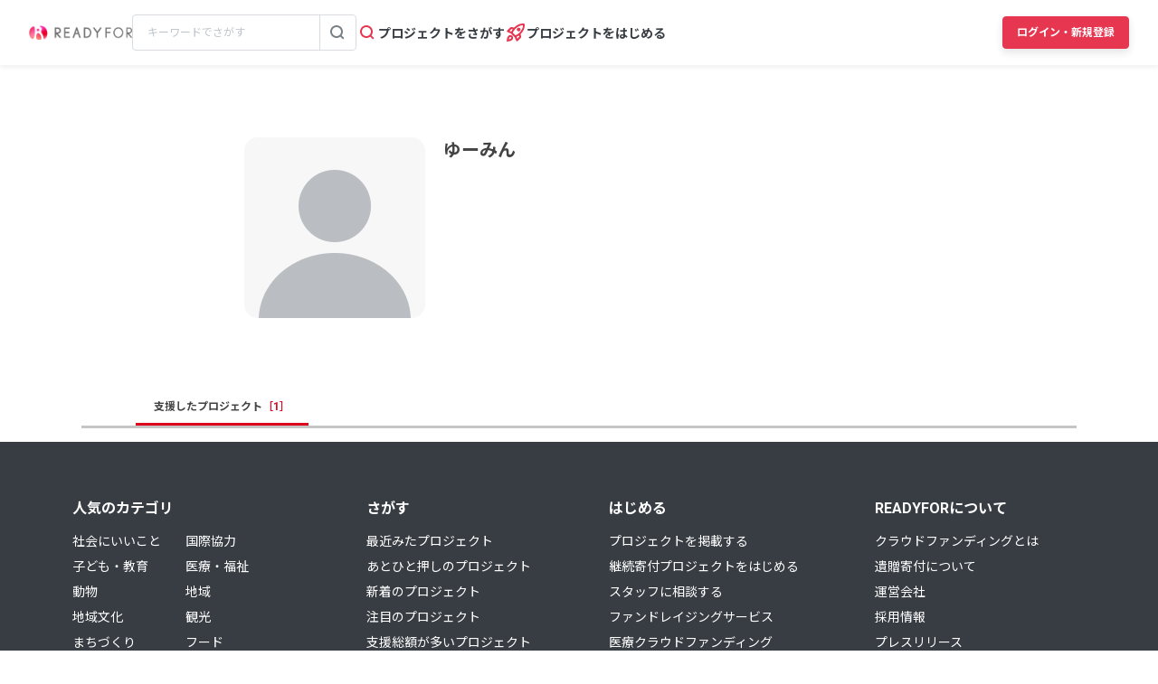

--- FILE ---
content_type: text/html; charset=UTF-8
request_url: https://readyfor.jp/users/689300
body_size: 2129
content:
<!DOCTYPE html>
<html lang="en">
<head>
    <meta charset="utf-8">
    <meta name="viewport" content="width=device-width, initial-scale=1">
    <title></title>
    <style>
        body {
            font-family: "Arial";
        }
    </style>
    <script type="text/javascript">
    window.awsWafCookieDomainList = [];
    window.gokuProps = {
"key":"AQIDAHjcYu/GjX+QlghicBgQ/7bFaQZ+m5FKCMDnO+vTbNg96AGCo3ZrhtLN5mgWHfrpZpAXAAAAfjB8BgkqhkiG9w0BBwagbzBtAgEAMGgGCSqGSIb3DQEHATAeBglghkgBZQMEAS4wEQQM0vy+J4V/9QhMrkE1AgEQgDscGFRhM56XoHFAYcyVUP+ekyLT7VPnJnBtnJP5KfRE/AiKn01YHubF1X5BGwQsfQn/a15r1kPjIO6GCw==",
          "iv":"D549RACzkQAAAJQH",
          "context":"4shS4FMDp38YV9XYNboP817cMiFlTFfAZ02UL0eoaLkAj58wIkn9UbN3L8xWbpOLm+9xWPOZZDWtBx5xzNbsO1iqaNSxNwh2Lf3IozdIw+ilTeV32To3o70Siw/S6q26LoZQBYHkmPfl4vladZnTkELVxYSWPmZOiqi8fuuT/Q1Lhdl+viAlHIAkqplOXcWrTMSHuLUeXid67dIPkrpO8secJSjYuhZHf+Ou7xLlTPfzB0J+2vaiCeBahCuWqW/rZa2g06D8pGy01TGWboRGvgJt5m16FvkbO9jTcg3SZxoy0kOu59O+T+HSLf/uvPWcetLWEFgEY2OicB82Y8QNd1Ba0bYQ/YsaL7Pc3XetQgAzCv1YjrJpatJo5S6TUwe3vwpzFapQxs4+eO4qR4yLsmmqzq7XiUTUO+JU2eLhjIjp9AP0eCN/bKq7vePHdPtJdvfoxPN35GlnPgWiypPLQMqmNENDg6qVQARmv8GQFXbxJDlba/TZrMrJ9cxH2VEVpsC0hcPnBXbHaWhNr64+xqq6tt989QBkbfinhv2cZPckPGJdkMmTfXuYxL6nOuZVeQw/Rsh1hKZcFZGUR31P4Hw4EDfmVyUuswHLzjz8CYV4RQTYS3T1RzCzPa2CwPmARu+dfnuRtG8+5bkRZo3dSObN2j+3YP6NXHWzSg7Ex1bV8pGhpSO/STqga2WJVjnMvLo4oZ8nimXxEh4HyXl3sDo+Wt/1izq4v9W1aLVNo1WRphBA1vmMzkMndde/BuC5Hyr8AnOZqsQrPepAriRRPCK5w1Yg1nXGXmKZkA=="
};
    </script>
    <script src="https://1eb9d2339a12.f6bdac56.us-east-2.token.awswaf.com/1eb9d2339a12/3ae1f01a7efb/0a275c36d423/challenge.js"></script>
</head>
<body>
    <div id="challenge-container"></div>
    <script type="text/javascript">
        AwsWafIntegration.saveReferrer();
        AwsWafIntegration.checkForceRefresh().then((forceRefresh) => {
            if (forceRefresh) {
                AwsWafIntegration.forceRefreshToken().then(() => {
                    window.location.reload(true);
                });
            } else {
                AwsWafIntegration.getToken().then(() => {
                    window.location.reload(true);
                });
            }
        });
    </script>
    <noscript>
        <h1>JavaScript is disabled</h1>
        In order to continue, we need to verify that you're not a robot.
        This requires JavaScript. Enable JavaScript and then reload the page.
    </noscript>
</body>
</html>

--- FILE ---
content_type: text/css
request_url: https://readyfor.jp/assets/overlay-40845645c3107fe3ae5c1aca4a5b41eec934dfc808be7f56ab596b19597396de.css
body_size: 770
content:
.overlay{position:fixed;top:0;left:0;width:100%;height:100%;background:rgba(0,0,0,.6);z-index:9999;display:none}.container_show{box-sizing:border-box;display:none;z-index:10000;top:50%;left:50%;transform:translate(-50%, -50%);position:fixed;background:#fff;width:calc(100% - 32px);max-width:750px;padding:45px 20px;overflow:hidden;border-radius:5px}@media screen and (min-width: 600px){.container_show{min-height:460px}}.close{position:absolute;top:10px;right:10px;font-size:12px;line-height:12px;height:12px;cursor:pointer;overflow:hidden;color:#999}.close.icon{font-size:14px;line-height:14px;height:14px}.close.cancel{position:static;height:auto}.m-label{font-size:14px;font-weight:bold;color:#666;white-space:nowrap}#from-config h2{font-size:20px;font-weight:bold;text-align:center;border-bottom:solid 1px #09f;padding-bottom:15px;margin-bottom:30px}@media screen and (min-width: 600px){#from-config h2{font-size:24px;margin-left:50px;margin-right:50px}}#from-config-exp{text-align:center;line-height:2}@media screen and (min-width: 600px){#from-config-exp{padding:0 50px;line-height:60px}}#from-config-exp .short-ppsl-popup-body{font-weight:normal;margin-right:0;font-size:16px}@media screen and (min-width: 600px){#from-config-exp .short-ppsl-popup-body{font-size:19px}}.overlay_paragraph{font-size:16px}#from-config-exp span{font-weight:bold;display:inline-block;margin-right:10px}#send-mail #overlay_contents{width:640px;margin-left:auto;margin-right:auto;text-align:center}#send-mail h3{text-align:center;color:#666;font-size:18px;font-weight:bold}#send-mail .message-to{display:flex;width:auto;margin:20px 100px 18px 100px;line-height:12px}#send-mail .message-to .message-to-thumbnail{display:inline-block}#send-mail .message-to .message-to-thumbnail img{float:left;width:60px;height:60px}#send-mail .message-to .name{margin-left:10px;line-height:60px;height:60px;font-size:14px;font-weight:bold}#send-mail .message-from{clear:both;margin-top:20px;width:auto;margin:0 100px}#send-mail .message-from .mail-caution{color:red;text-align:center;margin-left:40px;font-size:11px}#send-mail .message-from .input-text{text-align:left;height:12px !important;width:450px}#send-mail .message-from textarea{height:150px}#send-mail .message-from .mail-annotate{color:#6a6a6a;text-align:center}#send-mail .message-from .button{border-radius:20px;border:none;background:#0a0;color:#fff;display:block;width:80px;font-weight:bold;font-size:13px;line-height:36px;height:36px}#send-mail .message-from .button:hover{cursor:pointer;background:green}#send-mail span.to{color:#666;font-size:14px;line-height:1.5;display:inline-block;margin-right:0;vertical-align:top}#send-mail .message-body{margin-left:46px}#send-mail .message-body.textarea-form{display:flex;margin-left:0}#send-mail .message-body.count{display:flex;justify-content:space-between;margin-bottom:4px;color:#6a6a6a}#send-mail .message-body.cautionary{margin-top:8px;font-size:14px;color:#666}#send-mail .message-body.action{display:flex;justify-content:center;align-items:center;margin-top:28px;margin-bottom:20px}#send-mail .mail-address{font-size:14px;font-weight:bold;line-height:1.5;color:#666}#send-mail .project_admin_message_body_count{margin:0;font-size:12px}#send-mail .mail-cancel{margin-right:28px;padding:4px;cursor:pointer;color:#0a0;background-color:rgba(0,0,0,0);font-size:14px;font-weight:bold}


--- FILE ---
content_type: application/javascript
request_url: https://readyfor.jp/assets/facebook_url_fragment-b8f0b8bde8ade0dad2ae88197d83a07e5d2ea59876a62e4c844299592c38aab7.js
body_size: -191
content:
"#_=_"==window.location.hash&&(history.replaceState?history.replaceState(null,null,window.location.href.split("#")[0]):window.location.hash="");

--- FILE ---
content_type: application/javascript
request_url: https://readyfor.jp/assets/lodash-compat/index-5ae257b5236b74e02ec385eb4e403c394e24107d21fc13ccca3d4512dc475f18.js
body_size: 19224
content:
/**
 * @license
 * lodash 3.10.2 (Custom Build) <https://lodash.com/>
 * Build: `lodash compat -d -o ./index.js`
 * Copyright 2012-2015 The Dojo Foundation <http://dojofoundation.org/>
 * Based on Underscore.js 1.8.3 <http://underscorejs.org/LICENSE>
 * Copyright 2009-2015 Jeremy Ashkenas, DocumentCloud and Investigative Reporters & Editors
 * Available under MIT license <https://lodash.com/license>
 */
(function(){function n(n,t){if(n!==t){var r=null===n,e=n===b,u=n==n,o=null===t,i=t===b,f=t==t;if(n>t&&!o||!u||r&&!i&&f||e&&f)return 1;if(n<t&&!r||!f||o&&!e&&u||i&&u)return-1}return 0}function t(n,t,r){for(var e=n.length,u=r?e:-1;r?u--:++u<e;)if(t(n[u],u,n))return u;return-1}function r(n,t,r){if(t!=t)return h(n,r);for(var e=r-1,u=n.length;++e<u;)if(n[e]===t)return e;return-1}function e(n){return"function"==typeof n||!1}function u(n){return null==n?"":n+""}function o(n,t){for(var r=-1,e=n.length;++r<e&&t.indexOf(n.charAt(r))>-1;);return r}function i(n,t){for(var r=n.length;r--&&t.indexOf(n.charAt(r))>-1;);return r}function f(t,r){return n(t.criteria,r.criteria)||t.index-r.index}function a(t,r,e){for(var u=-1,o=t.criteria,i=r.criteria,f=o.length,a=e.length;++u<f;){var c=n(o[u],i[u]);if(c){if(u>=a)return c;var l=e[u];return c*("asc"===l||!0===l?1:-1)}}return t.index-r.index}function c(n){return Kn[n]}function l(n){return Vn[n]}function s(n,t,r){return t?n=Jn[n]:r&&(n=Xn[n]),"\\"+n}function p(n){return"\\"+Xn[n]}function h(n,t,r){for(var e=n.length,u=t+(r?0:-1);r?u--:++u<e;){var o=n[u];if(o!=o)return u}return-1}function v(n){return!!n&&"object"==typeof n}function _(n){return n<=160&&n>=9&&n<=13||32==n||160==n||5760==n||6158==n||n>=8192&&(n<=8202||8232==n||8233==n||8239==n||8287==n||12288==n||65279==n)}function g(n,t){for(var r=-1,e=n.length,u=-1,o=[];++r<e;)n[r]===t&&(n[r]=z,o[++u]=r);return o}function y(n,t){for(var r,e=-1,u=n.length,o=-1,i=[];++e<u;){var f=n[e],a=t?t(f,e,n):f;e&&r===a||(r=a,i[++o]=f)}return i}function d(n){for(var t=-1,r=n.length;++t<r&&_(n.charCodeAt(t)););return t}function w(n){for(var t=n.length;t--&&_(n.charCodeAt(t)););return t}function m(n){return Yn[n]}function x(_){function G(n){if(v(n)&&!Tf(n)&&!(n instanceof Tn)){if(n instanceof nn)return n;if(ui.call(n,"__chain__")&&ui.call(n,"__wrapped__"))return _e(n)}return new nn(n)}function H(){}function nn(n,t,r){this.__wrapped__=n,this.__actions__=r||[],this.__chain__=!!t}function Tn(n){this.__wrapped__=n,this.__actions__=[],this.__dir__=1,this.__filtered__=!1,this.__iteratees__=[],this.__takeCount__=Si,this.__views__=[]}function Pn(){var n=new Tn(this.__wrapped__);return n.__actions__=rt(this.__actions__),n.__dir__=this.__dir__,n.__filtered__=this.__filtered__,n.__iteratees__=rt(this.__iteratees__),n.__takeCount__=this.__takeCount__,n.__views__=rt(this.__views__),n}function Kn(){if(this.__filtered__){var n=new Tn(this);n.__dir__=-1,n.__filtered__=!0}else(n=this.clone()).__dir__*=-1;return n}function Vn(){var n=this.__wrapped__.value(),t=this.__dir__,r=Tf(n),e=t<0,u=r?n.length:0,o=Gr(0,u,this.__views__),i=o.start,f=o.end,a=f-i,c=e?f:i-1,l=this.__iteratees__,s=l.length,p=0,h=Ii(a,this.__takeCount__);if(!r||u<N||u==a&&h==a)return or(n,this.__actions__);var v=[];n:for(;a--&&p<h;){for(var _=-1,g=n[c+=t];++_<s;){var y=l[_],d=y.iteratee,w=y.type,m=d(g);if(w==P)g=m;else if(!m){if(w==T)continue n;break n}}v[p++]=g}return v}function Yn(){this.__data__={}}function Gn(n){return this.has(n)&&delete this.__data__[n]}function Jn(n){return"__proto__"==n?b:this.__data__[n]}function Xn(n){return"__proto__"!=n&&ui.call(this.__data__,n)}function Zn(n,t){return"__proto__"!=n&&(this.__data__[n]=t),this}function Hn(n){var t=n?n.length:0;for(this.data={hash:mi(null),set:new vi};t--;)this.push(n[t])}function Qn(n,t){var r=n.data,e;return("string"==typeof t||Lu(t)?r.set.has(t):r.hash[t])?0:-1}function nt(n){var t=this.data;"string"==typeof n||Lu(n)?t.set.add(n):t.hash[n]=!0}function tt(n,t){for(var r=-1,e=n.length,u=-1,o=t.length,i=qo(e+o);++r<e;)i[r]=n[r];for(;++u<o;)i[r++]=t[u];return i}function rt(n,t){var r=-1,e=n.length;for(t||(t=qo(e));++r<e;)t[r]=n[r];return t}function it(n,t){for(var r=-1,e=n.length;++r<e&&!1!==t(n[r],r,n););return n}function ft(n,t){for(var r=n.length;r--&&!1!==t(n[r],r,n););return n}function at(n,t){for(var r=-1,e=n.length;++r<e;)if(!t(n[r],r,n))return!1;return!0}function ct(n,t,r,e){for(var u=-1,o=n.length,i=e,f=i;++u<o;){var a=n[u],c=+t(a);r(c,i)&&(i=c,f=a)}return f}function lt(n,t){for(var r=-1,e=n.length,u=-1,o=[];++r<e;){var i=n[r];t(i,r,n)&&(o[++u]=i)}return o}function st(n,t){for(var r=-1,e=n.length,u=qo(e);++r<e;)u[r]=t(n[r],r,n);return u}function pt(n,t){for(var r=-1,e=t.length,u=n.length;++r<e;)n[u+r]=t[r];return n}function ht(n,t,r,e){var u=-1,o=n.length;for(e&&o&&(r=n[++u]);++u<o;)r=t(r,n[u],u,n);return r}function vt(n,t,r,e){var u=n.length;for(e&&u&&(r=n[--u]);u--;)r=t(r,n[u],u,n);return r}function _t(n,t){for(var r=-1,e=n.length;++r<e;)if(t(n[r],r,n))return!0;return!1}function gt(n,t){for(var r=n.length,e=0;r--;)e+=+t(n[r])||0;return e}function yt(n,t){return n===b?t:n}function dt(n,t,r,e){return n!==b&&ui.call(e,r)?n:t}function wt(n,t,r){for(var e=-1,u=Jf(t),o=u.length;++e<o;){var i=u[e],f=n[i],a=r(f,t[i],i,n,t);((a==a?a!==f:f==f)||f===b&&!(i in n))&&(n[i]=a)}return n}function mt(n,t){return null==t?n:bt(t,Jf(t),n)}function xt(n,t){for(var r=-1,e=null==n,u=!e&&Qr(n),o=u?n.length:0,i=t.length,f=qo(i);++r<i;){var a=t[r];f[r]=u?ne(a,o)?n[a]:b:e?b:n[a]}return f}function bt(n,t,r){r||(r={});for(var e=-1,u=t.length;++e<u;){var o=t[e];r[o]=n[o]}return r}function At(n,t,r){var e=typeof n;return"function"==e?t===b?n:ar(n,t,r):null==n?Co:"object"==e?Dt(n):t===b?Lo(n):qt(n,t)}function jt(n,t,r,e,u,o,i){var f;if(r&&(f=u?r(n,e,u):r(n)),f!==b)return f;if(!Lu(n))return n;var a=Tf(n);if(a){if(f=Jr(n),!t)return rt(n,f)}else{var c=ii.call(n),l=c==Y;if(c!=X&&c!=D&&(!l||u))return Mn[c]?Zr(n,c,t):u?n:{};if(ut(n))return u?n:{};if(f=Xr(l?{}:n),!t)return mt(f,n)}o||(o=[]),i||(i=[]);for(var s=o.length;s--;)if(o[s]==n)return i[s];return o.push(n),i.push(f),(a?it:Ft)(n,function(e,u){f[u]=jt(e,t,r,u,n,o,i)}),f}function Ot(n,t,r){if("function"!=typeof n)throw new Ho(B);return _i(function(){n.apply(b,r)},t)}function It(n,t){var e=n?n.length:0,u=[];if(!e)return u;var o=-1,i=Kr(),f=i===r,a=f&&t.length>=N?yr(t):null,c=t.length;a&&(i=Qn,f=!1,t=a);n:for(;++o<e;){var l=n[o];if(f&&l==l){for(var s=c;s--;)if(t[s]===l)continue n;u.push(l)}else i(t,l,0)<0&&u.push(l)}return u}function kt(n,t){var r=!0;return Di(n,function(n,e,u){return r=!!t(n,e,u)}),r}function Rt(n,t,r,e){var u=e,o=u;return Di(n,function(n,i,f){var a=+t(n,i,f);(r(a,u)||a===e&&a===o)&&(u=a,o=n)}),o}function Et(n,t,r,e){var u=n.length;for((r=null==r?0:+r||0)<0&&(r=-r>u?0:u+r),(e=e===b||e>u?u:+e||0)<0&&(e+=u),u=r>e?0:e>>>0,r>>>=0;r<u;)n[r++]=t;return n}function Ct(n,t){var r=[];return Di(n,function(n,e,u){t(n,e,u)&&r.push(n)}),r}function St(n,t,r,e){var u;return r(n,function(n,r,o){if(t(n,r,o))return u=e?r:n,!1}),u}function Ut(n,t,r,e){e||(e=[]);for(var u=-1,o=n.length;++u<o;){var i=n[u];v(i)&&Qr(i)&&(r||Tf(i)||ku(i))?t?Ut(i,t,r,e):pt(e,i):r||(e[e.length]=i)}return e}function $t(n,t){return Mi(n,t,ro)}function Ft(n,t){return Mi(n,t,Jf)}function Wt(n,t){return Ki(n,t,Jf)}function Lt(n,t){for(var r=-1,e=t.length,u=-1,o=[];++r<e;){var i=t[r];Wu(n[i])&&(o[++u]=i)}return o}function Nt(n,t,r){if(null!=n){n=he(n),r!==b&&r in n&&(t=[r]);for(var e=0,u=t.length;null!=n&&e<u;)n=he(n)[t[e++]];return e&&e==u?n:b}}function Tt(n,t,r,e,u,o){return n===t||(null==n||null==t||!Lu(n)&&!v(t)?n!=n&&t!=t:Pt(n,t,Tt,r,e,u,o))}function Pt(n,t,r,e,u,o,i){var f=Tf(n),a=Tf(t),c=q,l=q;f||((c=ii.call(n))==D?c=X:c!=X&&(f=Ku(n))),a||((l=ii.call(t))==D?l=X:l!=X&&(a=Ku(t)));var s=c==X&&!ut(n),p=l==X&&!ut(t),h=c==l;if(h&&!f&&!s)return zr(n,t,c);if(!u){var v=s&&ui.call(n,"__wrapped__"),_=p&&ui.call(t,"__wrapped__");if(v||_)return r(v?n.value():n,_?t.value():t,e,u,o,i)}if(!h)return!1;o||(o=[]),i||(i=[]);for(var g=o.length;g--;)if(o[g]==n)return i[g]==t;o.push(n),i.push(t);var y=(f?Br:Dr)(n,t,r,e,u,o,i);return o.pop(),i.pop(),y}function Bt(n,t,r){var e=t.length,u=e,o=!r;if(null==n)return!u;for(n=he(n);e--;){var i=t[e];if(o&&i[2]?i[1]!==n[i[0]]:!(i[0]in n))return!1}for(;++e<u;){var f=(i=t[e])[0],a=n[f],c=i[1];if(o&&i[2]){if(a===b&&!(f in n))return!1}else{var l=r?r(a,c,f):b;if(!(l===b?Tt(c,a,r,!0):l))return!1}}return!0}function zt(n,t){var r=-1,e=Qr(n)?qo(n.length):[];return Di(n,function(n,u,o){e[++r]=t(n,u,o)}),e}function Dt(n){var t=Vr(n);if(1==t.length&&t[0][2]){var r=t[0][0],e=t[0][1];return function(n){return null!=n&&((n=he(n))[r]===e&&(e!==b||r in n))}}return function(n){return Bt(n,t)}}function qt(n,t){var r=Tf(n),e=re(n)&&oe(t),u=n+"";return n=ve(n),function(o){if(null==o)return!1;var i=u;if(o=he(o),(r||!e)&&!(i in o)){if(null==(o=1==n.length?o:Nt(o,Zt(n,0,-1))))return!1;i=Re(n),o=he(o)}return o[i]===t?t!==b||i in o:Tt(t,o[i],b,!0)}}function Mt(n,t,r,e,u){if(!Lu(n))return n;var o=Qr(t)&&(Tf(t)||Ku(t)),i=o?b:Jf(t);return it(i||t,function(f,a){if(i&&(f=t[a=f]),v(f))e||(e=[]),u||(u=[]),Kt(n,t,a,Mt,r,e,u);else{var c=n[a],l=r?r(c,f,a,n,t):b,s=l===b;s&&(l=f),l===b&&(!o||a in n)||!s&&(l==l?l===c:c!=c)||(n[a]=l)}}),n}function Kt(n,t,r,e,u,o,i){for(var f=o.length,a=t[r];f--;)if(o[f]==a)return void(n[r]=i[f]);var c=n[r],l=u?u(c,a,r,n,t):b,s=l===b;s&&(l=a,Qr(a)&&(Tf(a)||Ku(a))?l=Tf(c)?c:Qr(c)?rt(c):[]:Du(a)||ku(a)?l=ku(c)?Xu(c):Du(c)?c:{}:s=!1),o.push(a),i.push(l),s?n[r]=e(l,a,u,o,i):(l==l?l!==c:c==c)&&(n[r]=l)}function Vt(n){return function(t){return null==t?b:he(t)[n]}}function Yt(n){var t=n+"";return n=ve(n),function(r){return Nt(r,n,t)}}function Gt(n,t){for(var r=n?t.length:0;r--;){var e=t[r];if(e!=u&&ne(e)){var u=e;gi.call(n,e,1)}}return n}function Jt(n,t){return n+xi(Ei()*(t-n+1))}function Xt(n,t,r,e,u){return u(n,function(n,u,o){r=e?(e=!1,n):t(r,n,u,o)}),r}function Zt(n,t,r){var e=-1,u=n.length;(t=null==t?0:+t||0)<0&&(t=-t>u?0:u+t),(r=r===b||r>u?u:+r||0)<0&&(r+=u),u=t>r?0:r-t>>>0,t>>>=0;for(var o=qo(u);++e<u;)o[e]=n[e+t];return o}function Ht(n,t){var r;return Di(n,function(n,e,u){return!(r=t(n,e,u))}),!!r}function Qt(n,t){var r=n.length;for(n.sort(t);r--;)n[r]=n[r].value;return n}function nr(n,t,r){var e=qr(),u=-1,o;return t=st(t,function(n){return e(n)}),Qt(zt(n,function(n){var r;return{criteria:st(t,function(t){return t(n)}),index:++u,value:n}}),function(n,t){return a(n,t,r)})}function tr(n,t){var r=0;return Di(n,function(n,e,u){r+=+t(n,e,u)||0}),r}function rr(n,t){var e=-1,u=Kr(),o=n.length,i=u===r,f=i&&o>=N,a=f?yr():null,c=[];a?(u=Qn,i=!1):(f=!1,a=t?[]:c);n:for(;++e<o;){var l=n[e],s=t?t(l,e,n):l;if(i&&l==l){for(var p=a.length;p--;)if(a[p]===s)continue n;t&&a.push(s),c.push(l)}else u(a,s,0)<0&&((t||f)&&a.push(s),c.push(l))}return c}function er(n,t){for(var r=-1,e=t.length,u=qo(e);++r<e;)u[r]=n[t[r]];return u}function ur(n,t,r,e){for(var u=n.length,o=e?u:-1;(e?o--:++o<u)&&t(n[o],o,n););return r?Zt(n,e?0:o,e?o+1:u):Zt(n,e?o+1:0,e?u:o)}function or(n,t){var r=n;r instanceof Tn&&(r=r.value());for(var e=-1,u=t.length;++e<u;){var o=t[e];r=o.func.apply(o.thisArg,pt([r],o.args))}return r}function ir(n,t,r){var e=0,u=n?n.length:e;if("number"==typeof t&&t==t&&u<=Fi){for(;e<u;){var o=e+u>>>1,i=n[o];(r?i<=t:i<t)&&null!==i?e=o+1:u=o}return u}return fr(n,t,Co,r)}function fr(n,t,r,e){t=r(t);for(var u=0,o=n?n.length:0,i=t!=t,f=null===t,a=t===b;u<o;){var c=xi((u+o)/2),l=r(n[c]),s=l!==b,p=l==l;if(i)var h=p||e;else h=f?p&&s&&(e||null!=l):a?p&&(e||s):null!=l&&(e?l<=t:l<t);h?u=c+1:o=c}return Ii(o,$i)}function ar(n,t,r){if("function"!=typeof n)return Co;if(t===b)return n;switch(r){case 1:return function(r){return n.call(t,r)};case 3:return function(r,e,u){return n.call(t,r,e,u)};case 4:return function(r,e,u,o){return n.call(t,r,e,u,o)};case 5:return function(r,e,u,o,i){return n.call(t,r,e,u,o,i)}}return function(){return n.apply(t,arguments)}}function cr(n){var t=new ci(n.byteLength),r;return new yi(t).set(new yi(n)),t}function lr(n,t,r){for(var e=r.length,u=-1,o=Oi(n.length-e,0),i=-1,f=t.length,a=qo(f+o);++i<f;)a[i]=t[i];for(;++u<e;)a[r[u]]=n[u];for(;o--;)a[i++]=n[u++];return a}function sr(n,t,r){for(var e=-1,u=r.length,o=-1,i=Oi(n.length-u,0),f=-1,a=t.length,c=qo(i+a);++o<i;)c[o]=n[o];for(var l=o;++f<a;)c[l+f]=t[f];for(;++e<u;)c[l+r[e]]=n[o++];return c}function pr(n,t){return function(r,e,u){var o=t?t():{};if(e=qr(e,u,3),Tf(r))for(var i=-1,f=r.length;++i<f;){var a=r[i];n(o,a,e(a,i,r),r)}else Di(r,function(t,r,u){n(o,t,e(t,r,u),u)});return o}}function hr(n){return wu(function(t,r){var e=-1,u=null==t?0:r.length,o=u>2?r[u-2]:b,i=u>2?r[2]:b,f=u>1?r[u-1]:b;for("function"==typeof o?(o=ar(o,f,5),u-=2):u-=(o="function"==typeof f?f:b)?1:0,i&&te(r[0],r[1],i)&&(o=u<3?b:o,u=1);++e<u;){var a=r[e];a&&n(t,a,o)}return t})}function vr(n,t){return function(r,e){var u=r?Gi(r):0;if(!ue(u))return n(r,e);for(var o=t?u:-1,i=he(r);(t?o--:++o<u)&&!1!==e(i[o],o,i););return r}}function _r(n){return function(t,r,e){for(var u=he(t),o=e(t),i=o.length,f=n?i:-1;n?f--:++f<i;){var a=o[f];if(!1===r(u[a],a,u))break}return t}}function gr(n,t){function r(){var u;return(this&&this!==et&&this instanceof r?e:n).apply(t,arguments)}var e=wr(n);return r}function yr(n){return mi&&vi?new Hn(n):null}function dr(n){return function(t){for(var r=-1,e=ko(po(t)),u=e.length,o="";++r<u;)o=n(o,e[r],r);return o}}function wr(n){return function(){var t=arguments;switch(t.length){case 0:return new n;case 1:return new n(t[0]);case 2:return new n(t[0],t[1]);case 3:return new n(t[0],t[1],t[2]);case 4:return new n(t[0],t[1],t[2],t[3]);case 5:return new n(t[0],t[1],t[2],t[3],t[4]);case 6:return new n(t[0],t[1],t[2],t[3],t[4],t[5]);case 7:return new n(t[0],t[1],t[2],t[3],t[4],t[5],t[6])}var r=zi(n.prototype),e=n.apply(r,t);return Lu(e)?e:r}}function mr(n){function t(r,e,u){u&&te(r,e,u)&&(e=b);var o=Pr(r,n,b,b,b,b,b,e);return o.placeholder=t.placeholder,o}return t}function xr(n,t){return wu(function(r){var e=r[0];return null==e?e:(r.push(t),n.apply(b,r))})}function br(n,t){return function(r,e,u){if(u&&te(r,e,u)&&(e=b),1==(e=qr(e,u,3)).length){var o=ct(r=Tf(r)?r:pe(r),e,n,t);if(!r.length||o!==t)return o}return Rt(r,e,n,t)}}function Ar(n,r){return function(e,u,o){if(u=qr(u,o,3),Tf(e)){var i=t(e,u,r);return i>-1?e[i]:b}return St(e,u,n)}}function jr(n){return function(r,e,u){return r&&r.length?t(r,e=qr(e,u,3),n):-1}}function Or(n){return function(t,r,e){return St(t,r=qr(r,e,3),n,!0)}}function Ir(n){return function(){for(var t,r=arguments.length,e=n?r:-1,u=0,o=qo(r);n?e--:++e<r;){var i=o[u++]=arguments[e];if("function"!=typeof i)throw new Ho(B);!t&&nn.prototype.thru&&"wrapper"==Mr(i)&&(t=new nn([],!0))}for(e=t?-1:r;++e<r;){var f=Mr(i=o[e]),a="wrapper"==f?Yi(i):b;t=a&&ee(a[0])&&a[1]==(S|k|E|U)&&!a[4].length&&1==a[9]?t[Mr(a[0])].apply(t,a[3]):1==i.length&&ee(i)?t[f]():t.thru(i)}return function(){var n=arguments,e=n[0];if(t&&1==n.length&&Tf(e)&&e.length>=N)return t.plant(e).value();for(var u=0,i=r?o[u].apply(this,n):e;++u<r;)i=o[u].call(this,i);return i}}}function kr(n,t){return function(r,e,u){return"function"==typeof e&&u===b&&Tf(r)?n(r,e):t(r,ar(e,u,3))}}function Rr(n){return function(t,r,e){return"function"==typeof r&&e===b||(r=ar(r,e,3)),n(t,r,ro)}}function Er(n){return function(t,r,e){return"function"==typeof r&&e===b||(r=ar(r,e,3)),n(t,r)}}function Cr(n){return function(t,r,e){var u={};return r=qr(r,e,3),Ft(t,function(t,e,o){var i=r(t,e,o);t=n?t:i,u[e=n?i:e]=t}),u}}function Sr(n){return function(t,r,e){return t=u(t),(n?t:"")+Wr(t,r,e)+(n?"":t)}}function Ur(n){var t=wu(function(r,e){var u=g(e,t.placeholder);return Pr(r,n,b,e,u)});return t}function $r(n,t){return function(r,e,u,o){var i=arguments.length<3;return"function"==typeof e&&o===b&&Tf(r)?n(r,e,u,i):Xt(r,qr(e,o,4),u,i,t)}}function Fr(n,t,r,e,u,o,i,f,a,c){function l(){for(var w=arguments.length,m=w,x=qo(w);m--;)x[m]=arguments[m];if(e&&(x=lr(x,e,u)),o&&(x=sr(x,o,i)),v||y){var A=l.placeholder,I=g(x,A);if((w-=I.length)<c){var k=f?rt(f):b,R=Oi(c-w,0),S,U,$,F;t|=v?E:C,t&=~(v?C:E),_||(t&=~(j|O));var W=[n,t,r,v?x:b,v?I:b,v?b:x,v?b:I,k,a,R],L=Fr.apply(b,W);return ee(n)&&Ji(L,W),L.placeholder=A,L}}var N=p?r:this,T=h?N[n]:n;return f&&(x=le(x,f)),s&&a<x.length&&(x.length=a),this&&this!==et&&this instanceof l&&(T=d||wr(n)),T.apply(N,x)}var s=t&S,p=t&j,h=t&O,v=t&k,_=t&I,y=t&R,d=h?b:wr(n);return l}function Wr(n,t,r){var e=n.length;if(e>=(t=+t)||!Ai(t))return"";var u=t-e;return wo(r=null==r?" ":r+"",wi(u/r.length)).slice(0,u)}function Lr(n,t,r,e){function u(){for(var t=-1,f=arguments.length,a=-1,c=e.length,l=qo(c+f);++a<c;)l[a]=e[a];for(;f--;)l[a++]=arguments[++t];var s;return(this&&this!==et&&this instanceof u?i:n).apply(o?r:this,l)}var o=t&j,i=wr(n);return u}function Nr(n){var t=Yo[n];return function(n,r){return(r=r===b?0:+r||0)?(r=pi(10,r),t(n*r)/r):t(n)}}function Tr(n){return function(t,r,e,u){var o=qr(e);return null==e&&o===At?ir(t,r,n):fr(t,r,o(e,u,1),n)}}function Pr(n,t,r,e,u,o,i,f){var a=t&O;if(!a&&"function"!=typeof n)throw new Ho(B);var c=e?e.length:0;if(c||(t&=~(E|C),e=u=b),c-=u?u.length:0,t&C){var l=e,s=u;e=u=b}var p=a?b:Yi(n),h=[n,t,r,e,u,l,s,o,i,f],v;if(p&&(ie(h,p),t=h[1],f=h[9]),h[9]=null==f?a?0:n.length:Oi(f-c,0)||0,t==j)var _=gr(h[0],h[2]);else _=t!=E&&t!=(j|E)||h[4].length?Fr.apply(b,h):Lr.apply(b,h);return(p?Vi:Ji)(_,h)}function Br(n,t,r,e,u,o,i){var f=-1,a=n.length,c=t.length;if(a!=c&&!(u&&c>a))return!1;for(;++f<a;){var l=n[f],s=t[f],p=e?e(u?s:l,u?l:s,f):b;if(p!==b){if(p)continue;return!1}if(u){if(!_t(t,function(n){return l===n||r(l,n,e,u,o,i)}))return!1}else if(l!==s&&!r(l,s,e,u,o,i))return!1}return!0}function zr(n,t,r){switch(r){case M:case K:return+n==+t;case V:return n.name==t.name&&n.message==t.message;case J:return n!=+n?t!=+t:n==+t;case Z:case Q:return n==t+""}return!1}function Dr(n,t,r,e,u,o,i){var f=Jf(n),a=f.length,c,l;if(a!=Jf(t).length&&!u)return!1;for(var s=a;s--;){var p=f[s];if(!(u?p in t:ui.call(t,p)))return!1}for(var h=u;++s<a;){var v=n[p=f[s]],_=t[p],g=e?e(u?_:v,u?v:_,p):b;if(!(g===b?r(v,_,e,u,o,i):g))return!1;h||(h="constructor"==p)}if(!h){var y=n.constructor,d=t.constructor;if(y!=d&&"constructor"in n&&"constructor"in t&&!("function"==typeof y&&y instanceof y&&"function"==typeof d&&d instanceof d))return!1}return!0}function qr(n,t,r){var e=G.callback||Ro;return e=e===Ro?At:e,r?e(n,t,r):e}function Mr(n){for(var t=n.name+"",r=Ni[t],e=r?r.length:0;e--;){var u=r[e],o=u.func;if(null==o||o==n)return u.name}return t}function Kr(n,t,e){var u=G.indexOf||Ie;return u=u===Ie?r:u,n?u(n,t,e):u}function Vr(n){for(var t=eo(n),r=t.length;r--;)t[r][2]=oe(t[r][1]);return t}function Yr(n,t){var r=null==n?b:n[t];return Pu(r)?r:b}function Gr(n,t,r){for(var e=-1,u=r.length;++e<u;){var o=r[e],i=o.size;switch(o.type){case"drop":n+=i;break;case"dropRight":t-=i;break;case"take":t=Ii(t,n+i);break;case"takeRight":n=Oi(n,t-i)}}return{start:n,end:t}}function Jr(n){var t=n.length,r=new n.constructor(t);return t&&"string"==typeof n[0]&&ui.call(n,"index")&&(r.index=n.index,r.input=n.input),r}function Xr(n){var t=n.constructor;return"function"==typeof t&&t instanceof t||(t=Jo),new t}function Zr(n,t,r){var e=n.constructor;switch(t){case tn:return cr(n);case M:case K:return new e(+n);case rn:case en:case un:case on:case fn:case an:case cn:case ln:case sn:e instanceof e&&(e=Ti[t]);var u=n.buffer;return new e(r?cr(u):u,n.byteOffset,n.length);case J:case Q:return new e(n);case Z:var o=new e(n.source,Cn.exec(n));o.lastIndex=n.lastIndex}return o}function Hr(n,t,r){null==n||re(t,n)||(n=1==(t=ve(t)).length?n:Nt(n,Zt(t,0,-1)),t=Re(t));var e=null==n?n:n[t];return null==e?b:e.apply(n,r)}function Qr(n){return null!=n&&ue(Gi(n))}function ne(n,t){return n="number"==typeof n||$n.test(n)?+n:-1,t=null==t?Wi:t,n>-1&&n%1==0&&n<t}function te(n,t,r){if(!Lu(r))return!1;var e=typeof t;if("number"==e?Qr(r)&&ne(t,r.length):"string"==e&&t in r){var u=r[t];return n==n?n===u:u!=u}return!1}function re(n,t){var r=typeof n,e;return!!("string"==r&&An.test(n)||"number"==r)||!Tf(n)&&(!bn.test(n)||null!=t&&n in he(t))}function ee(n){var t=Mr(n),r=G[t];if("function"!=typeof r||!(t in Tn.prototype))return!1;if(n===r)return!0;var e=Yi(r);return!!e&&n===e[0]}function ue(n){return"number"==typeof n&&n>-1&&n%1==0&&n<=Wi}function oe(n){return n==n&&!Lu(n)}function ie(n,t){var r=n[1],e=t[1],u=r|e,o=u<S,i=e==S&&r==k||e==S&&r==U&&n[7].length<=t[8]||e==(S|U)&&r==k;if(!o&&!i)return n;e&j&&(n[2]=t[2],u|=r&j?0:I);var f=t[3];if(f){var a=n[3];n[3]=a?lr(a,f,t[4]):rt(f),n[4]=a?g(n[3],z):rt(t[4])}return(f=t[5])&&(a=n[5],n[5]=a?sr(a,f,t[6]):rt(f),n[6]=a?g(n[5],z):rt(t[6])),(f=t[7])&&(n[7]=rt(f)),e&S&&(n[8]=null==n[8]?t[8]:Ii(n[8],t[8])),null==n[9]&&(n[9]=t[9]),n[0]=t[0],n[1]=u,n}function fe(n,t){return n===b?t:Pf(n,t,fe)}function ae(n,t){n=he(n);for(var r=-1,e=t.length,u={};++r<e;){var o=t[r];o in n&&(u[o]=n[o])}return u}function ce(n,t){var r={};return $t(n,function(n,e,u){t(n,e,u)&&(r[e]=n)}),r}function le(n,t){for(var r=n.length,e=Ii(t.length,r),u=rt(n);e--;){var o=t[e];n[e]=ne(o,r)?u[o]:b}return n}function se(n){for(var t=ro(n),r=t.length,e=r&&n.length,u=!!e&&ue(e)&&(Tf(n)||ku(n)||Mu(n)),o=-1,i=[];++o<r;){var f=t[o];(u&&ne(f,e)||ui.call(n,f))&&i.push(f)}return i}function pe(n){return null==n?[]:Qr(n)?G.support.unindexedChars&&Mu(n)?n.split(""):Lu(n)?n:Jo(n):fo(n)}function he(n){if(G.support.unindexedChars&&Mu(n)){for(var t=-1,r=n.length,e=Jo(n);++t<r;)e[t]=n.charAt(t);return e}return Lu(n)?n:Jo(n)}function ve(n){if(Tf(n))return n;var t=[];return u(n).replace(jn,function(n,r,e,u){t.push(e?u.replace(Rn,"$1"):r||n)}),t}function _e(n){return n instanceof Tn?n.clone():new nn(n.__wrapped__,n.__chain__,rt(n.__actions__))}function ge(n,t,r){t=(r?te(n,t,r):null==t)?1:Oi(xi(t)||1,1);for(var e=0,u=n?n.length:0,o=-1,i=qo(wi(u/t));e<u;)i[++o]=Zt(n,e,e+=t);return i}function ye(n){for(var t=-1,r=n?n.length:0,e=-1,u=[];++t<r;){var o=n[t];o&&(u[++e]=o)}return u}function de(n,t,r){var e;return(n?n.length:0)?((r?te(n,t,r):null==t)&&(t=1),Zt(n,t<0?0:t)):[]}function we(n,t,r){var e=n?n.length:0;return e?((r?te(n,t,r):null==t)&&(t=1),Zt(n,0,(t=e-(+t||0))<0?0:t)):[]}function me(n,t,r){return n&&n.length?ur(n,qr(t,r,3),!0,!0):[]}function xe(n,t,r){return n&&n.length?ur(n,qr(t,r,3),!0):[]}function be(n,t,r,e){var u=n?n.length:0;return u?(r&&"number"!=typeof r&&te(n,t,r)&&(r=0,e=u),Et(n,t,r,e)):[]}function Ae(n){return n?n[0]:b}function je(n,t,r){var e=n?n.length:0;return r&&te(n,t,r)&&(t=!1),e?Ut(n,t):[]}function Oe(n){var t;return(n?n.length:0)?Ut(n,!0):[]}function Ie(n,t,e){var u=n?n.length:0;if(!u)return-1;if("number"==typeof e)e=e<0?Oi(u+e,0):e;else if(e){var o=ir(n,t);return o<u&&(t==t?t===n[o]:n[o]!=n[o])?o:-1}return r(n,t,e||0)}function ke(n){return we(n,1)}function Re(n){var t=n?n.length:0;return t?n[t-1]:b}function Ee(n,t,r){var e=n?n.length:0;if(!e)return-1;var u=e;if("number"==typeof r)u=(r<0?Oi(e+r,0):Ii(r||0,e-1))+1;else if(r){var o=n[u=ir(n,t,!0)-1];return(t==t?t===o:o!=o)?u:-1}if(t!=t)return h(n,u,!0);for(;u--;)if(n[u]===t)return u;return-1}function Ce(){var n=arguments,t=n[0];if(!t||!t.length)return t;for(var r=0,e=Kr(),u=n.length;++r<u;)for(var o=0,i=n[r];(o=e(t,i,o))>-1;)gi.call(t,o,1);return t}function Se(n,t,r){var e=[];if(!n||!n.length)return e;var u=-1,o=[],i=n.length;for(t=qr(t,r,3);++u<i;){var f=n[u];t(f,u,n)&&(e.push(f),o.push(u))}return Gt(n,o),e}function Ue(n){return de(n,1)}function $e(n,t,r){var e=n?n.length:0;return e?(r&&"number"!=typeof r&&te(n,t,r)&&(t=0,r=e),Zt(n,t,r)):[]}function Fe(n,t,r){var e;return(n?n.length:0)?((r?te(n,t,r):null==t)&&(t=1),Zt(n,0,t<0?0:t)):[]}function We(n,t,r){var e=n?n.length:0;return e?((r?te(n,t,r):null==t)&&(t=1),Zt(n,(t=e-(+t||0))<0?0:t)):[]}function Le(n,t,r){return n&&n.length?ur(n,qr(t,r,3),!1,!0):[]}function Ne(n,t,r){return n&&n.length?ur(n,qr(t,r,3)):[]}function Te(n,t,e,u){var o;if(!(n?n.length:0))return[];null!=t&&"boolean"!=typeof t&&(e=te(n,t,u=e)?b:t,t=!1);var i=qr();return null==e&&i===At||(e=i(e,u,3)),t&&Kr()===r?y(n,e):rr(n,e)}function Pe(n){if(!n||!n.length)return[];var t=-1,r=0;n=lt(n,function(n){if(Qr(n))return r=Oi(n.length,r),!0});for(var e=qo(r);++t<r;)e[t]=st(n,Vt(t));return e}function Be(n,t,r){var e;if(!(n?n.length:0))return[];var u=Pe(n);return null==t?u:(t=ar(t,r,4),st(u,function(n){return ht(n,t,b,!0)}))}function ze(){for(var n=-1,t=arguments.length;++n<t;){var r=arguments[n];if(Qr(r))var e=e?pt(It(e,r),It(r,e)):r}return e?rr(e):[]}function De(n,t){var r=-1,e=n?n.length:0,u={};for(!e||t||Tf(n[0])||(t=[]);++r<e;){var o=n[r];t?u[o]=t[r]:o&&(u[o[0]]=o[1])}return u}function qe(n){var t=G(n);return t.__chain__=!0,t}function Me(n,t,r){return t.call(r,n),n}function Ke(n,t,r){return t.call(r,n)}function Ve(){return qe(this)}function Ye(){return new nn(this.value(),this.__chain__)}function Ge(n){for(var t,r=this;r instanceof H;){var e=_e(r);t?u.__wrapped__=e:t=e;var u=e;r=r.__wrapped__}return u.__wrapped__=n,t}function Je(){var n=this.__wrapped__,t=function(n){return n.reverse()};if(n instanceof Tn){var r=n;return this.__actions__.length&&(r=new Tn(this)),(r=r.reverse()).__actions__.push({func:Ke,args:[t],thisArg:b}),new nn(r,this.__chain__)}return this.thru(t)}function Xe(){return this.value()+""}function Ze(){return or(this.__wrapped__,this.__actions__)}function He(n,t,r){var e=Tf(n)?at:kt;return r&&te(n,t,r)&&(t=b),"function"==typeof t&&r===b||(t=qr(t,r,3)),e(n,t)}function Qe(n,t,r){var e;return(Tf(n)?lt:Ct)(n,t=qr(t,r,3))}function nu(n,t){return hf(n,Dt(t))}function tu(n,t,r,e){var u=n?Gi(n):0;return ue(u)||(u=(n=fo(n)).length),r="number"!=typeof r||e&&te(t,r,e)?0:r<0?Oi(u+r,0):r||0,"string"==typeof n||!Tf(n)&&Mu(n)?r<=u&&n.indexOf(t,r)>-1:!!u&&Kr(n,t,r)>-1}function ru(n,t,r){var e;return(Tf(n)?st:zt)(n,t=qr(t,r,3))}function eu(n,t){return ru(n,Lo(t))}function uu(n,t,r){var e=Tf(n)?lt:Ct;return t=qr(t,r,3),e(n,function(n,r,e){return!t(n,r,e)})}function ou(n,t,r){var e;if(r?te(n,t,r):null==t)return(e=(n=pe(n)).length)>0?n[Jt(0,e-1)]:b;var u=-1,o=Ju(n),e,i=(e=o.length)-1;for(t=Ii(t<0?0:+t||0,e);++u<t;){var f=Jt(u,i),a=o[f];o[f]=o[u],o[u]=a}return o.length=t,o}function iu(n){return ou(n,Si)}function fu(n){var t=n?Gi(n):0;return ue(t)?t:Jf(n).length}function au(n,t,r){var e=Tf(n)?_t:Ht;return r&&te(n,t,r)&&(t=b),"function"==typeof t&&r===b||(t=qr(t,r,3)),e(n,t)}function cu(n,t,r){if(null==n)return[];r&&te(n,t,r)&&(t=b);var e=-1;t=qr(t,r,3);var u=zt(n,function(n,r,u){return{criteria:t(n,r,u),index:++e,value:n}});return Qt(u,f)}function lu(n,t,r,e){return null==n?[]:(e&&te(t,r,e)&&(r=b),Tf(t)||(t=null==t?[]:[t]),Tf(r)||(r=null==r?[]:[r]),nr(n,t,r))}function su(n,t){return Qe(n,Dt(t))}function pu(n,t){if("function"!=typeof t){if("function"!=typeof n)throw new Ho(B);var r=n;n=t,t=r}return n=Ai(n=+n)?n:0,function(){if(--n<1)return t.apply(this,arguments)}}function hu(n,t,r){return r&&te(n,t,r)&&(t=b),t=n&&null==t?n.length:Oi(+t||0,0),Pr(n,S,b,b,b,b,t)}function vu(n,t){var r;if("function"!=typeof t){if("function"!=typeof n)throw new Ho(B);var e=n;n=t,t=e}return function(){return--n>0&&(r=t.apply(this,arguments)),n<=1&&(t=b),r}}function _u(n,t,r){function e(){h&&li(h),c&&li(c),_=0,c=h=v=b}function u(t,r){r&&li(r),c=h=v=b,t&&(_=jf(),l=n.apply(p,a),h||c||(a=p=b))}function o(){var n=t-(jf()-s);n<=0||n>t?u(v,c):h=_i(o,n)}function i(){u(y,h)}function f(){if(a=arguments,s=jf(),p=this,v=y&&(h||!d),!1===g)var r=d&&!h;else{c||d||(_=s);var e=g-(s-_),u=e<=0||e>g;u?(c&&(c=li(c)),_=s,l=n.apply(p,a)):c||(c=_i(i,e))}return u&&h?h=li(h):h||t===g||(h=_i(o,t)),r&&(u=!0,l=n.apply(p,a)),!u||h||c||(a=p=b),l}var a,c,l,s,p,h,v,_=0,g=!1,y=!0;if("function"!=typeof n)throw new Ho(B);if(t=t<0?0:+t||0,!0===r){var d=!0;y=!1}else Lu(r)&&(d=!!r.leading,g="maxWait"in r&&Oi(+r.maxWait||0,t),y="trailing"in r?!!r.trailing:y);return f.cancel=e,f}function gu(n,t){if("function"!=typeof n||t&&"function"!=typeof t)throw new Ho(B);var r=function(){var e=arguments,u=t?t.apply(this,e):e[0],o=r.cache;if(o.has(u))return o.get(u);var i=n.apply(this,e);return r.cache=o.set(u,i),i};return r.cache=new gu.Cache,r}function yu(n){if("function"!=typeof n)throw new Ho(B);return function(){return!n.apply(this,arguments)}}function du(n){return vu(2,n)}function wu(n,t){if("function"!=typeof n)throw new Ho(B);return t=Oi(t===b?n.length-1:+t||0,0),function(){for(var r=arguments,e=-1,u=Oi(r.length-t,0),o=qo(u);++e<u;)o[e]=r[t+e];switch(t){case 0:return n.call(this,o);case 1:return n.call(this,r[0],o);case 2:return n.call(this,r[0],r[1],o)}var i=qo(t+1);for(e=-1;++e<t;)i[e]=r[e];return i[t]=o,n.apply(this,i)}}function mu(n){if("function"!=typeof n)throw new Ho(B);return function(t){return n.apply(this,t)}}function xu(n,t,r){var e=!0,u=!0;if("function"!=typeof n)throw new Ho(B);return!1===r?e=!1:Lu(r)&&(e="leading"in r?!!r.leading:e,u="trailing"in r?!!r.trailing:u),_u(n,t,{leading:e,maxWait:+t,trailing:u})}function bu(n,t){return Pr(t=null==t?Co:t,E,b,[n],[])}function Au(n,t,r,e){return t&&"boolean"!=typeof t&&te(n,t,r)?t=!1:"function"==typeof t&&(e=r,r=t,t=!1),"function"==typeof r?jt(n,t,ar(r,e,3)):jt(n,t)}function ju(n,t,r){return"function"==typeof t?jt(n,!0,ar(t,r,3)):jt(n,!0)}function Ou(n,t){return n>t}function Iu(n,t){return n>=t}function ku(n){return v(n)&&Qr(n)&&ui.call(n,"callee")&&!hi.call(n,"callee")}function Ru(n){return!0===n||!1===n||v(n)&&ii.call(n)==M}function Eu(n){return v(n)&&ii.call(n)==K}function Cu(n){return!!n&&1===n.nodeType&&v(n)&&!Du(n)}function Su(n){return null==n||(Qr(n)&&(Tf(n)||Mu(n)||ku(n)||v(n)&&Wu(n.splice))?!n.length:!Jf(n).length)}function Uu(n,t,r,e){var u=(r="function"==typeof r?ar(r,e,3):b)?r(n,t):b;return u===b?Tt(n,t,r):!!u}function $u(n){return v(n)&&"string"==typeof n.message&&ii.call(n)==V}function Fu(n){return"number"==typeof n&&Ai(n)}function Wu(n){return Lu(n)&&ii.call(n)==Y}function Lu(n){var t=typeof n;return!!n&&("object"==t||"function"==t)}function Nu(n,t,r,e){return r="function"==typeof r?ar(r,e,3):b,Bt(n,Vr(t),r)}function Tu(n){return zu(n)&&n!=+n}function Pu(n){return null!=n&&(Wu(n)?ai.test(ei.call(n)):v(n)&&(ut(n)?ai:Un).test(n))}function Bu(n){return null===n}function zu(n){return"number"==typeof n||v(n)&&ii.call(n)==J}function Du(n){var t,r;return!(!v(n)||ii.call(n)!=X||ut(n)||ku(n)||!(ui.call(n,"constructor")||"function"!=typeof(t=n.constructor)||t instanceof t))&&(G.support.ownLast?($t(n,function(n,t,e){return r=ui.call(e,t),!1}),!1!==r):($t(n,function(n,t){r=t}),r===b||ui.call(n,r)))}function qu(n){return Lu(n)&&ii.call(n)==Z}function Mu(n){return"string"==typeof n||v(n)&&ii.call(n)==Q}function Ku(n){return v(n)&&ue(n.length)&&!!qn[ii.call(n)]}function Vu(n){return n===b}function Yu(n,t){return n<t}function Gu(n,t){return n<=t}function Ju(n){var t=n?Gi(n):0;return ue(t)?t?G.support.unindexedChars&&Mu(n)?n.split(""):rt(n):[]:fo(n)}function Xu(n){return bt(n,ro(n))}function Zu(n,t,r){var e=zi(n);return r&&te(n,t,r)&&(t=b),t?mt(e,t):e}function Hu(n){return Lt(n,ro(n))}function Qu(n,t,r){var e=null==n?b:Nt(n,ve(t),t+"");return e===b?r:e}function no(n,t){if(null==n)return!1;var r=ui.call(n,t);if(!r&&!re(t)){if(null==(n=1==(t=ve(t)).length?n:Nt(n,Zt(t,0,-1))))return!1;t=Re(t),r=ui.call(n,t)}return r||ue(n.length)&&ne(t,n.length)&&(Tf(n)||ku(n)||Mu(n))}function to(n,t,r){r&&te(n,t,r)&&(t=b);for(var e=-1,u=Jf(n),o=u.length,i={};++e<o;){var f=u[e],a=n[f];t?ui.call(i,a)?i[a].push(f):i[a]=[f]:i[a]=f}return i}function ro(n){if(null==n)return[];Lu(n)||(n=Jo(n));var t=n.length,r=G.support;t=t&&ue(t)&&(Tf(n)||ku(n)||Mu(n))&&t||0;for(var e=n.constructor,u=-1,o=Wu(e)&&e.prototype||ti,i=o===n,f=qo(t),a=t>0,c=r.enumErrorProps&&(n===ni||n instanceof Ko),l=r.enumPrototypes&&Wu(n);++u<t;)f[u]=u+"";for(var s in n)l&&"prototype"==s||c&&("message"==s||"name"==s)||a&&ne(s,t)||"constructor"==s&&(i||!ui.call(n,s))||f.push(s);if(r.nonEnumShadows&&n!==ti){var p=n===ri?Q:n===ni?V:ii.call(n),h=Pi[p]||Pi[X];for(p==X&&(o=ti),t=zn.length;t--;){var v=h[s=zn[t]];i&&v||!(v?ui.call(n,s):n[s]!==o[s])||f.push(s)}}return f}function eo(n){n=he(n);for(var t=-1,r=Jf(n),e=r.length,u=qo(e);++t<e;){var o=r[t];u[t]=[o,n[o]]}return u}function uo(n,t,r){var e=null==n?b:he(n)[t];return e===b&&(null==n||re(t,n)||(e=null==(n=1==(t=ve(t)).length?n:Nt(n,Zt(t,0,-1)))?b:he(n)[Re(t)]),e=e===b?r:e),Wu(e)?e.call(n):e}function oo(n,t,r){if(null==n)return n;for(var e=t+"",u=-1,o=(t=null!=n[e]||re(t,n)?[e]:ve(t)).length,i=o-1,f=n;null!=f&&++u<o;){var a=t[u];Lu(f)&&(u==i?f[a]=r:null==f[a]&&(f[a]=ne(t[u+1])?[]:{})),f=f[a]}return n}function io(n,t,r,e){var u=Tf(n)||Ku(n);if(t=qr(t,e,4),null==r)if(u||Lu(n)){var o=n.constructor;r=u?Tf(n)?new o:[]:zi(Wu(o)?o.prototype:b)}else r={};return(u?it:Ft)(n,function(n,e,u){return t(r,n,e,u)}),r}function fo(n){return er(n,Jf(n))}function ao(n){return er(n,ro(n))}function co(n,t,r){return t=+t||0,r===b?(r=t,t=0):r=+r||0,n>=Ii(t,r)&&n<Oi(t,r)}function lo(n,t,r){r&&te(n,t,r)&&(t=r=b);var e=null==n,u=null==t;if(null==r&&(u&&"boolean"==typeof n?(r=n,n=1):"boolean"==typeof t&&(r=t,u=!0)),e&&u&&(t=1,u=!1),n=+n||0,u?(t=n,n=0):t=+t||0,r||n%1||t%1){var o=Ei();return Ii(n+o*(t-n+si("1e-"+((o+"").length-1))),t)}return Jt(n,t)}function so(n){return(n=u(n))&&n.charAt(0).toUpperCase()+n.slice(1)}function po(n){return(n=u(n))&&n.replace(Fn,c).replace(kn,"")}function ho(n,t,r){t+="";var e=(n=u(n)).length;return r=r===b?e:Ii(r<0?0:+r||0,e),(r-=t.length)>=0&&n.indexOf(t,r)==r}function vo(n){return(n=u(n))&&dn.test(n)?n.replace(gn,l):n}function _o(n){
return(n=u(n))&&In.test(n)?n.replace(On,s):n||"(?:)"}function go(n,t,r){t=+t;var e=(n=u(n)).length;if(e>=t||!Ai(t))return n;var o=(t-e)/2,i=xi(o),f;return(r=Wr("",wi(o),r)).slice(0,i)+n+r}function yo(n,t,r){return(r?te(n,t,r):null==t)?t=0:t&&(t=+t),n=bo(n),Ri(n,t||(Sn.test(n)?16:10))}function wo(n,t){var r="";if(n=u(n),(t=+t)<1||!n||!Ai(t))return r;do{t%2&&(r+=n),t=xi(t/2),n+=n}while(t);return r}function mo(n,t,r){return n=u(n),r=null==r?0:Ii(r<0?0:+r||0,n.length),n.lastIndexOf(t,r)==r}function xo(n,t,r){var e=G.templateSettings;r&&te(n,t,r)&&(t=r=b),n=u(n),t=wt(mt({},r||t),e,dt);var o=wt(mt({},t.imports),e.imports,dt),i=Jf(o),f=er(o,i),a,c,l=0,s=t.interpolate||Wn,h="__p += '",v=Xo((t.escape||Wn).source+"|"+s.source+"|"+(s===xn?En:Wn).source+"|"+(t.evaluate||Wn).source+"|$","g"),_="//# sourceURL="+("sourceURL"in t?t.sourceURL:"lodash.templateSources["+ ++Dn+"]")+"\n";n.replace(v,function(t,r,e,u,o,i){return e||(e=u),h+=n.slice(l,i).replace(Ln,p),r&&(a=!0,h+="' +\n__e("+r+") +\n'"),o&&(c=!0,h+="';\n"+o+";\n__p += '"),e&&(h+="' +\n((__t = ("+e+")) == null ? '' : __t) +\n'"),l=i+t.length,t}),h+="';\n";var g=t.variable;g||(h="with (obj) {\n"+h+"\n}\n"),h=(c?h.replace(pn,""):h).replace(hn,"$1").replace(vn,"$1;"),h="function("+(g||"obj")+") {\n"+(g?"":"obj || (obj = {});\n")+"var __t, __p = ''"+(a?", __e = _.escape":"")+(c?", __j = Array.prototype.join;\nfunction print() { __p += __j.call(arguments, '') }\n":";\n")+h+"return __p\n}";var y=ia(function(){return Vo(i,_+"return "+h).apply(b,f)});if(y.source=h,$u(y))throw y;return y}function bo(n,t,r){var e=n;return(n=u(n))?(r?te(e,t,r):null==t)?n.slice(d(n),w(n)+1):(t+="",n.slice(o(n,t),i(n,t)+1)):n}function Ao(n,t,r){var e=n;return(n=u(n))?(r?te(e,t,r):null==t)?n.slice(d(n)):n.slice(o(n,t+"")):n}function jo(n,t,r){var e=n;return(n=u(n))?(r?te(e,t,r):null==t)?n.slice(0,w(n)+1):n.slice(0,i(n,t+"")+1):n}function Oo(n,t,r){r&&te(n,t,r)&&(t=b);var e=$,o=F;if(null!=t)if(Lu(t)){var i="separator"in t?t.separator:i;e="length"in t?+t.length||0:e,o="omission"in t?u(t.omission):o}else e=+t||0;if(e>=(n=u(n)).length)return n;var f=e-o.length;if(f<1)return o;var a=n.slice(0,f);if(null==i)return a+o;if(qu(i)){if(n.slice(f).search(i)){var c,l,s=n.slice(0,f);for(i.global||(i=Xo(i.source,(Cn.exec(i)||"")+"g")),i.lastIndex=0;c=i.exec(s);)l=c.index;a=a.slice(0,null==l?f:l)}}else if(n.indexOf(i,f)!=f){var p=a.lastIndexOf(i);p>-1&&(a=a.slice(0,p))}return a+o}function Io(n){return(n=u(n))&&yn.test(n)?n.replace(_n,m):n}function ko(n,t,r){return r&&te(n,t,r)&&(t=b),(n=u(n)).match(t||Nn)||[]}function Ro(n,t,r){return r&&te(n,t,r)&&(t=b),v(n)?So(n):At(n,t)}function Eo(n){return function(){return n}}function Co(n){return n}function So(n){return Dt(jt(n,!0))}function Uo(n,t){return qt(n,jt(t,!0))}function $o(n,t,r){if(null==r){var e=Lu(t),u=e?Jf(t):b,o=u&&u.length?Lt(t,u):b;(o?o.length:e)||(o=!1,r=t,t=n,n=this)}o||(o=Lt(t,Jf(t)));var i=!0,f=-1,a=Wu(n),c=o.length;!1===r?i=!1:Lu(r)&&"chain"in r&&(i=r.chain);for(;++f<c;){var l=o[f],s=t[l];n[l]=s,a&&(n.prototype[l]=function(t){return function(){var r=this.__chain__;if(i||r){var e=n(this.__wrapped__),u;return(e.__actions__=rt(this.__actions__)).push({func:t,args:arguments,thisArg:n}),e.__chain__=r,e}return t.apply(n,pt([this.value()],arguments))}}(s))}return n}function Fo(){return et._=fi,this}function Wo(){}function Lo(n){return re(n)?Vt(n):Yt(n)}function No(n){return function(t){return Nt(n,ve(t),t+"")}}function To(n,t,r){r&&te(n,t,r)&&(t=r=b),n=+n||0,null==t?(t=n,n=0):t=+t||0;for(var e=-1,u=Oi(wi((t-n)/((r=null==r?1:+r||0)||1)),0),o=qo(u);++e<u;)o[e]=n,n+=r;return o}function Po(n,t,r){if((n=xi(n))<1||!Ai(n))return[];var e=-1,u=qo(Ii(n,Ui));for(t=ar(t,r,1);++e<n;)e<Ui?u[e]=t(e):t(e);return u}function Bo(n){var t=++oi;return u(n)+t}function zo(n,t){return(+n||0)+(+t||0)}function Do(n,t,r){return r&&te(n,t,r)&&(t=b),1==(t=qr(t,r,3)).length?gt(Tf(n)?n:pe(n),t):tr(n,t)}var qo=(_=_?ot.defaults(et.Object(),_,ot.pick(et,Bn)):et).Array,Mo=_.Date,Ko=_.Error,Vo=_.Function,Yo=_.Math,Go=_.Number,Jo=_.Object,Xo=_.RegExp,Zo=_.String,Ho=_.TypeError,Qo=qo.prototype,ni=Ko.prototype,ti=Jo.prototype,ri=Zo.prototype,ei=Vo.prototype.toString,ui=ti.hasOwnProperty,oi=0,ii=ti.toString,fi=et._,ai=Xo("^"+ei.call(ui).replace(/[\\^$.*+?()[\]{}|]/g,"\\$&").replace(/hasOwnProperty|(function).*?(?=\\\()| for .+?(?=\\\])/g,"$1.*?")+"$"),ci=_.ArrayBuffer,li=_.clearTimeout,si=_.parseFloat,pi=Yo.pow,hi=ti.propertyIsEnumerable,vi=Yr(_,"Set"),_i=_.setTimeout,gi=Qo.splice,yi=_.Uint8Array,di=Yr(_,"WeakMap"),wi=Yo.ceil,mi=Yr(Jo,"create"),xi=Yo.floor,bi=Yr(qo,"isArray"),Ai=_.isFinite,ji=Yr(Jo,"keys"),Oi=Yo.max,Ii=Yo.min,ki=Yr(Mo,"now"),Ri=_.parseInt,Ei=Yo.random,Ci=Go.NEGATIVE_INFINITY,Si=Go.POSITIVE_INFINITY,Ui=4294967295,$i=Ui-1,Fi=Ui>>>1,Wi=9007199254740991,Li=di&&new di,Ni={},Ti={};Ti[rn]=_.Float32Array,Ti[en]=_.Float64Array,Ti[un]=_.Int8Array,Ti[on]=_.Int16Array,Ti[fn]=_.Int32Array,Ti[an]=yi,Ti[cn]=_.Uint8ClampedArray,Ti[ln]=_.Uint16Array,Ti[sn]=_.Uint32Array;var Pi={};Pi[q]=Pi[K]=Pi[J]={constructor:!0,toLocaleString:!0,toString:!0,valueOf:!0},Pi[M]=Pi[Q]={constructor:!0,toString:!0,valueOf:!0},Pi[V]=Pi[Y]=Pi[Z]={constructor:!0,toString:!0},Pi[X]={constructor:!0},it(zn,function(n){for(var t in Pi)if(ui.call(Pi,t)){var r=Pi[t];r[n]=ui.call(r,n)}});var Bi=G.support={};!function(n){var t=function(){this.x=n},r={0:n,length:n},e=[];for(var u in t.prototype={valueOf:n,y:n},new t)e.push(u);Bi.enumErrorProps=hi.call(ni,"message")||hi.call(ni,"name"),Bi.enumPrototypes=hi.call(t,"prototype"),Bi.nonEnumShadows=!/valueOf/.test(e),Bi.ownLast="x"!=e[0],Bi.spliceObjects=(gi.call(r,0,1),!r[0]),Bi.unindexedChars="x"[0]+Jo("x")[0]!="xx"}(1,0),G.templateSettings={escape:wn,evaluate:mn,interpolate:xn,variable:"",imports:{_:G}};var zi=function(){function n(){}return function(t){if(Lu(t)){n.prototype=t;var r=new n;n.prototype=b}return r||{}}}(),Di=vr(Ft),qi=vr(Wt,!0),Mi=_r(),Ki=_r(!0),Vi=Li?function(n,t){return Li.set(n,t),n}:Co,Yi=Li?function(n){return Li.get(n)}:Wo,Gi=Vt("length"),Ji=(Xi=0,Zi=0,function(n,t){var r=jf(),e=L-(r-Zi);if(Zi=r,e>0){if(++Xi>=W)return n}else Xi=0;return Vi(n,t)}),Xi,Zi,Hi=wu(function(n,t){return v(n)&&Qr(n)?It(n,Ut(t,!1,!0)):[]}),Qi=jr(),nf=jr(!0),tf=wu(function(n){for(var t=n.length,e=t,u=qo(s),o=Kr(),i=o===r,f=[];e--;){var a=n[e]=Qr(a=n[e])?a:[];u[e]=i&&a.length>=120?yr(e&&a):null}var c=n[0],l=-1,s=c?c.length:0,p=u[0];n:for(;++l<s;)if(a=c[l],(p?Qn(p,a):o(f,a,0))<0){for(var e=t;--e;){var h=u[e];if((h?Qn(h,a):o(n[e],a,0))<0)continue n}p&&p.push(a),f.push(a)}return f}),rf=wu(function(t,r){var e=xt(t,r=Ut(r));return Gt(t,r.sort(n)),e}),ef=Tr(),uf=Tr(!0),of=wu(function(n){return rr(Ut(n,!1,!0))}),ff=wu(function(n,t){return Qr(n)?It(n,t):[]}),af=wu(Pe),cf=wu(function(n){var t=n.length,r=t>2?n[t-2]:b,e=t>1?n[t-1]:b;return t>2&&"function"==typeof r?t-=2:(r=t>1&&"function"==typeof e?(--t,e):b,e=b),n.length=t,Be(n,r,e)}),lf=wu(function(n){return n=Ut(n),this.thru(function(t){return tt(Tf(t)?t:[he(t)],n)})}),sf=wu(function(n,t){return Qr(n)&&(n=pe(n)),xt(n,Ut(t))}),pf=pr(function(n,t,r){ui.call(n,r)?++n[r]:n[r]=1}),hf=Ar(Di),vf=Ar(qi,!0),_f=kr(it,Di),gf=kr(ft,qi),yf=pr(function(n,t,r){ui.call(n,r)?n[r].push(t):n[r]=[t]}),df=pr(function(n,t,r){n[r]=t}),wf=wu(function(n,t,r){var e=-1,u="function"==typeof t,o=re(t),i=Qr(n)?qo(n.length):[];return Di(n,function(n){var f=u?t:o&&null!=n?n[t]:b;i[++e]=f?f.apply(n,r):Hr(n,t,r)}),i}),mf=pr(function(n,t,r){n[r?0:1].push(t)},function(){return[[],[]]}),xf=$r(ht,Di),bf=$r(vt,qi),Af=wu(function(n,t){if(null==n)return[];var r=t[2];return r&&te(t[0],t[1],r)&&(t.length=1),nr(n,Ut(t),[])}),jf=ki||function(){return(new Mo).getTime()},Of=wu(function(n,t,r){var e=j;if(r.length){var u=g(r,Of.placeholder);e|=E}return Pr(n,e,t,r,u)}),If=wu(function(n,t){for(var r=-1,e=(t=t.length?Ut(t):Hu(n)).length;++r<e;){var u=t[r];n[u]=Pr(n[u],j,n)}return n}),kf=wu(function(n,t,r){var e=j|O;if(r.length){var u=g(r,kf.placeholder);e|=E}return Pr(t,e,n,r,u)}),Rf=mr(k),Ef=mr(R),Cf=wu(function(n,t){return Ot(n,1,t)}),Sf=wu(function(n,t,r){return Ot(n,t,r)}),Uf=Ir(),$f=Ir(!0),Ff=wu(function(n,t){if(t=Ut(t),"function"!=typeof n||!at(t,e))throw new Ho(B);var r=t.length;return wu(function(e){for(var u=Ii(e.length,r);u--;)e[u]=t[u](e[u]);return n.apply(this,e)})}),Wf=Ur(E),Lf=Ur(C),Nf=wu(function(n,t){return Pr(n,U,b,b,b,Ut(t))}),Tf=bi||function(n){return v(n)&&ue(n.length)&&ii.call(n)==q},Pf=hr(Mt),Bf=hr(function(n,t,r){return r?wt(n,t,r):mt(n,t)}),zf=xr(Bf,yt),Df=xr(Pf,fe),qf=Or(Ft),Mf=Or(Wt),Kf=Rr(Mi),Vf=Rr(Ki),Yf=Er(Ft),Gf=Er(Wt),Jf=ji?function(n){var t=null==n?b:n.constructor;return"function"==typeof t&&t.prototype===n||("function"==typeof n?G.support.enumPrototypes:Qr(n))?se(n):Lu(n)?ji(n):[]}:se,Xf=Cr(!0),Zf=Cr(),Hf=wu(function(n,t){if(null==n)return{};if("function"!=typeof t[0]){var t=st(Ut(t),Zo);return ae(n,It(ro(n),t))}var r=ar(t[0],t[1],3);return ce(n,function(n,t,e){return!r(n,t,e)})}),Qf=wu(function(n,t){return null==n?{}:"function"==typeof t[0]?ce(n,ar(t[0],t[1],3)):ae(n,Ut(t))}),na=dr(function(n,t,r){return t=t.toLowerCase(),n+(r?t.charAt(0).toUpperCase()+t.slice(1):t)}),ta=dr(function(n,t,r){return n+(r?"-":"")+t.toLowerCase()}),ra=Sr(),ea=Sr(!0),ua=dr(function(n,t,r){return n+(r?"_":"")+t.toLowerCase()}),oa=dr(function(n,t,r){return n+(r?" ":"")+(t.charAt(0).toUpperCase()+t.slice(1))}),ia=wu(function(n,t){try{return n.apply(b,t)}catch(n){return $u(n)?n:new Ko(n)}}),fa=wu(function(n,t){return function(r){return Hr(r,n,t)}}),aa=wu(function(n,t){return function(r){return Hr(n,r,t)}}),ca=Nr("ceil"),la=Nr("floor"),sa=br(Ou,Ci),pa=br(Yu,Si),ha=Nr("round"),va;return G.prototype=H.prototype,nn.prototype=zi(H.prototype),nn.prototype.constructor=nn,Tn.prototype=zi(H.prototype),Tn.prototype.constructor=Tn,Yn.prototype.delete=Gn,Yn.prototype.get=Jn,Yn.prototype.has=Xn,Yn.prototype.set=Zn,Hn.prototype.push=nt,gu.Cache=Yn,G.after=pu,G.ary=hu,G.assign=Bf,G.at=sf,G.before=vu,G.bind=Of,G.bindAll=If,G.bindKey=kf,G.callback=Ro,G.chain=qe,G.chunk=ge,G.compact=ye,G.constant=Eo,G.countBy=pf,G.create=Zu,G.curry=Rf,G.curryRight=Ef,G.debounce=_u,G.defaults=zf,G.defaultsDeep=Df,G.defer=Cf,G.delay=Sf,G.difference=Hi,G.drop=de,G.dropRight=we,G.dropRightWhile=me,G.dropWhile=xe,G.fill=be,G.filter=Qe,G.flatten=je,G.flattenDeep=Oe,G.flow=Uf,G.flowRight=$f,G.forEach=_f,G.forEachRight=gf,G.forIn=Kf,G.forInRight=Vf,G.forOwn=Yf,G.forOwnRight=Gf,G.functions=Hu,G.groupBy=yf,G.indexBy=df,G.initial=ke,G.intersection=tf,G.invert=to,G.invoke=wf,G.keys=Jf,G.keysIn=ro,G.map=ru,G.mapKeys=Xf,G.mapValues=Zf,G.matches=So,G.matchesProperty=Uo,G.memoize=gu,G.merge=Pf,G.method=fa,G.methodOf=aa,G.mixin=$o,G.modArgs=Ff,G.negate=yu,G.omit=Hf,G.once=du,G.pairs=eo,G.partial=Wf,G.partialRight=Lf,G.partition=mf,G.pick=Qf,G.pluck=eu,G.property=Lo,G.propertyOf=No,G.pull=Ce,G.pullAt=rf,G.range=To,G.rearg=Nf,G.reject=uu,G.remove=Se,G.rest=Ue,G.restParam=wu,G.set=oo,G.shuffle=iu,G.slice=$e,G.sortBy=cu,G.sortByAll=Af,G.sortByOrder=lu,G.spread=mu,G.take=Fe,G.takeRight=We,G.takeRightWhile=Le,G.takeWhile=Ne,G.tap=Me,G.throttle=xu,G.thru=Ke,G.times=Po,G.toArray=Ju,G.toPlainObject=Xu,G.transform=io,G.union=of,G.uniq=Te,G.unzip=Pe,G.unzipWith=Be,G.values=fo,G.valuesIn=ao,G.where=su,G.without=ff,G.wrap=bu,G.xor=ze,G.zip=af,G.zipObject=De,G.zipWith=cf,G.backflow=$f,G.collect=ru,G.compose=$f,G.each=_f,G.eachRight=gf,G.extend=Bf,G.iteratee=Ro,G.methods=Hu,G.object=De,G.select=Qe,G.tail=Ue,G.unique=Te,$o(G,G),G.add=zo,G.attempt=ia,G.camelCase=na,G.capitalize=so,G.ceil=ca,G.clone=Au,G.cloneDeep=ju,G.deburr=po,G.endsWith=ho,G.escape=vo,G.escapeRegExp=_o,G.every=He,G.find=hf,G.findIndex=Qi,G.findKey=qf,G.findLast=vf,G.findLastIndex=nf,G.findLastKey=Mf,G.findWhere=nu,G.first=Ae,G.floor=la,G.get=Qu,G.gt=Ou,G.gte=Iu,G.has=no,G.identity=Co,G.includes=tu,G.indexOf=Ie,G.inRange=co,G.isArguments=ku,G.isArray=Tf,G.isBoolean=Ru,G.isDate=Eu,G.isElement=Cu,G.isEmpty=Su,G.isEqual=Uu,G.isError=$u,G.isFinite=Fu,G.isFunction=Wu,G.isMatch=Nu,G.isNaN=Tu,G.isNative=Pu,G.isNull=Bu,G.isNumber=zu,G.isObject=Lu,G.isPlainObject=Du,G.isRegExp=qu,G.isString=Mu,G.isTypedArray=Ku,G.isUndefined=Vu,G.kebabCase=ta,G.last=Re,G.lastIndexOf=Ee,G.lt=Yu,G.lte=Gu,G.max=sa,G.min=pa,G.noConflict=Fo,G.noop=Wo,G.now=jf,G.pad=go,G.padLeft=ra,G.padRight=ea,G.parseInt=yo,G.random=lo,G.reduce=xf,G.reduceRight=bf,G.repeat=wo,G.result=uo,G.round=ha,G.runInContext=x,G.size=fu,G.snakeCase=ua,G.some=au,G.sortedIndex=ef,G.sortedLastIndex=uf,G.startCase=oa,G.startsWith=mo,G.sum=Do,G.template=xo,G.trim=bo,G.trimLeft=Ao,G.trimRight=jo,G.trunc=Oo,G.unescape=Io,G.uniqueId=Bo,G.words=ko,G.all=He,G.any=au,G.contains=tu,G.eq=Uu,G.detect=hf,G.foldl=xf,G.foldr=bf,G.head=Ae,G.include=tu,G.inject=xf,$o(G,(va={},Ft(G,function(n,t){G.prototype[t]||(va[t]=n)}),va),!1),G.sample=ou,G.prototype.sample=function(n){return this.__chain__||null!=n?this.thru(function(t){return ou(t,n)}):ou(this.value())},G.VERSION=A,it(["bind","bindKey","curry","curryRight","partial","partialRight"],function(n){G[n].placeholder=G}),it(["drop","take"],function(n,t){Tn.prototype[n]=function(r){var e=this.__filtered__;if(e&&!t)return new Tn(this);r=null==r?1:Oi(xi(r)||0,0);var u=this.clone();return e?u.__takeCount__=Ii(u.__takeCount__,r):u.__views__.push({size:r,type:n+(u.__dir__<0?"Right":"")}),u},Tn.prototype[n+"Right"]=function(t){return this.reverse()[n](t).reverse()}}),it(["filter","map","takeWhile"],function(n,t){var r=t+1,e=r!=P;Tn.prototype[n]=function(n,t){var u=this.clone();return u.__iteratees__.push({iteratee:qr(n,t,1),type:r}),u.__filtered__=u.__filtered__||e,u}}),it(["first","last"],function(n,t){var r="take"+(t?"Right":"");Tn.prototype[n]=function(){return this[r](1).value()[0]}}),it(["initial","rest"],function(n,t){var r="drop"+(t?"":"Right");Tn.prototype[n]=function(){return this.__filtered__?new Tn(this):this[r](1)}}),it(["pluck","where"],function(n,t){var r=t?"filter":"map",e=t?Dt:Lo;Tn.prototype[n]=function(n){return this[r](e(n))}}),Tn.prototype.compact=function(){return this.filter(Co)},Tn.prototype.reject=function(n,t){return n=qr(n,t,1),this.filter(function(t){return!n(t)})},Tn.prototype.slice=function(n,t){n=null==n?0:+n||0;var r=this;return r.__filtered__&&(n>0||t<0)?new Tn(r):(n<0?r=r.takeRight(-n):n&&(r=r.drop(n)),t!==b&&(r=(t=+t||0)<0?r.dropRight(-t):r.take(t-n)),r)},Tn.prototype.takeRightWhile=function(n,t){return this.reverse().takeWhile(n,t).reverse()},Tn.prototype.toArray=function(){return this.take(Si)},Ft(Tn.prototype,function(n,t){var r=/^(?:filter|map|reject)|While$/.test(t),e=/^(?:first|last)$/.test(t),u=G[e?"take"+("last"==t?"Right":""):t];u&&(G.prototype[t]=function(){var t=e?[1]:arguments,o=this.__chain__,i=this.__wrapped__,f=!!this.__actions__.length,a=i instanceof Tn,c=t[0],l=a||Tf(i);l&&r&&"function"==typeof c&&1!=c.length&&(a=l=!1);var s=function(n){return e&&o?u(n,1)[0]:u.apply(b,pt([n],t))},p={func:Ke,args:[s],thisArg:b},h=a&&!f;if(e&&!o)return h?((i=i.clone()).__actions__.push(p),n.call(i)):u.call(b,this.value())[0];if(!e&&l){i=h?i:new Tn(this);var v=n.apply(i,t);return v.__actions__.push(p),new nn(v,o)}return this.thru(s)})}),it(["join","pop","push","replace","shift","sort","splice","split","unshift"],function(n){var t=(/^(?:replace|split)$/.test(n)?ri:Qo)[n],r=/^(?:push|sort|unshift)$/.test(n)?"tap":"thru",e=!Bi.spliceObjects&&/^(?:pop|shift|splice)$/.test(n),u=/^(?:join|pop|replace|shift)$/.test(n),o=e?function(){var n=t.apply(this,arguments);return 0===this.length&&delete this[0],n}:t;G.prototype[n]=function(){var n=arguments;return u&&!this.__chain__?o.apply(this.value(),n):this[r](function(t){return o.apply(t,n)})}}),Ft(Tn.prototype,function(n,t){var r=G[t];if(r){var e=r.name+"",u;(Ni[e]||(Ni[e]=[])).push({name:t,func:r})}}),Ni[Fr(b,O).name]=[{name:"wrapper",func:b}],Tn.prototype.clone=Pn,Tn.prototype.reverse=Kn,Tn.prototype.value=Vn,G.prototype.chain=Ve,G.prototype.commit=Ye,G.prototype.concat=lf,G.prototype.plant=Ge,G.prototype.reverse=Je,G.prototype.toString=Xe,G.prototype.run=G.prototype.toJSON=G.prototype.valueOf=G.prototype.value=Ze,G.prototype.collect=G.prototype.map,G.prototype.head=G.prototype.first,G.prototype.select=G.prototype.filter,G.prototype.tail=G.prototype.rest,G}var b,A="3.10.2",j=1,O=2,I=4,k=8,R=16,E=32,C=64,S=128,U=256,$=30,F="...",W=150,L=16,N=200,T=1,P=2,B="Expected a function",z="__lodash_placeholder__",D="[object Arguments]",q="[object Array]",M="[object Boolean]",K="[object Date]",V="[object Error]",Y="[object Function]",G="[object Map]",J="[object Number]",X="[object Object]",Z="[object RegExp]",H="[object Set]",Q="[object String]",nn="[object WeakMap]",tn="[object ArrayBuffer]",rn="[object Float32Array]",en="[object Float64Array]",un="[object Int8Array]",on="[object Int16Array]",fn="[object Int32Array]",an="[object Uint8Array]",cn="[object Uint8ClampedArray]",ln="[object Uint16Array]",sn="[object Uint32Array]",pn=/\b__p \+= '';/g,hn=/\b(__p \+=) '' \+/g,vn=/(__e\(.*?\)|\b__t\)) \+\n'';/g,_n=/&(?:amp|lt|gt|quot|#39|#96);/g,gn=/[&<>"'`]/g,yn=RegExp(_n.source),dn=RegExp(gn.source),wn=/<%-([\s\S]+?)%>/g,mn=/<%([\s\S]+?)%>/g,xn=/<%=([\s\S]+?)%>/g,bn=/\.|\[(?:[^[\]]*|(["'])(?:(?!\1)[^\n\\]|\\.)*?\1)\]/,An=/^\w*$/,jn=/[^.[\]]+|\[(?:(-?\d+(?:\.\d+)?)|(["'])((?:(?!\2)[^\n\\]|\\.)*?)\2)\]/g,On=/^[:!,]|[\\^$.*+?()[\]{}|\/]|(^[0-9a-fA-Fnrtuvx])|([\n\r\u2028\u2029])/g,In=RegExp(On.source),kn=/[\u0300-\u036f\ufe20-\ufe23]/g,Rn=/\\(\\)?/g,En=/\$\{([^\\}]*(?:\\.[^\\}]*)*)\}/g,Cn=/\w*$/,Sn=/^0[xX]/,Un=/^\[object .+?Constructor\]$/,$n=/^\d+$/,Fn=/[\xc0-\xd6\xd8-\xde\xdf-\xf6\xf8-\xff]/g,Wn=/($^)/,Ln=/['\n\r\u2028\u2029\\]/g,Nn=(Tn="[A-Z\\xc0-\\xd6\\xd8-\\xde]",Pn="[a-z\\xdf-\\xf6\\xf8-\\xff]+",RegExp(Tn+"+(?="+Tn+Pn+")|"+Tn+"?"+Pn+"|"+Tn+"+|[0-9]+","g")),Tn,Pn,Bn=["Array","ArrayBuffer","Date","Error","Float32Array","Float64Array","Function","Int8Array","Int16Array","Int32Array","Math","Number","Object","RegExp","Set","String","_","clearTimeout","isFinite","parseFloat","parseInt","setTimeout","TypeError","Uint8Array","Uint8ClampedArray","Uint16Array","Uint32Array","WeakMap"],zn=["constructor","hasOwnProperty","isPrototypeOf","propertyIsEnumerable","toLocaleString","toString","valueOf"],Dn=-1,qn={};qn[rn]=qn[en]=qn[un]=qn[on]=qn[fn]=qn[an]=qn[cn]=qn[ln]=qn[sn]=!0,qn[D]=qn[q]=qn[tn]=qn[M]=qn[K]=qn[V]=qn[Y]=qn[G]=qn[J]=qn[X]=qn[Z]=qn[H]=qn[Q]=qn[nn]=!1;var Mn={};Mn[D]=Mn[q]=Mn[tn]=Mn[M]=Mn[K]=Mn[rn]=Mn[en]=Mn[un]=Mn[on]=Mn[fn]=Mn[J]=Mn[X]=Mn[Z]=Mn[Q]=Mn[an]=Mn[cn]=Mn[ln]=Mn[sn]=!0,Mn[V]=Mn[Y]=Mn[G]=Mn[H]=Mn[nn]=!1;var Kn={"\xc0":"A","\xc1":"A","\xc2":"A","\xc3":"A","\xc4":"A","\xc5":"A","\xe0":"a","\xe1":"a","\xe2":"a","\xe3":"a","\xe4":"a","\xe5":"a","\xc7":"C","\xe7":"c","\xd0":"D","\xf0":"d","\xc8":"E","\xc9":"E","\xca":"E","\xcb":"E","\xe8":"e","\xe9":"e","\xea":"e","\xeb":"e","\xcc":"I","\xcd":"I","\xce":"I","\xcf":"I","\xec":"i","\xed":"i","\xee":"i","\xef":"i","\xd1":"N","\xf1":"n","\xd2":"O","\xd3":"O","\xd4":"O","\xd5":"O","\xd6":"O","\xd8":"O","\xf2":"o","\xf3":"o","\xf4":"o","\xf5":"o","\xf6":"o","\xf8":"o","\xd9":"U","\xda":"U","\xdb":"U","\xdc":"U","\xf9":"u","\xfa":"u","\xfb":"u","\xfc":"u","\xdd":"Y","\xfd":"y","\xff":"y","\xc6":"Ae","\xe6":"ae","\xde":"Th","\xfe":"th","\xdf":"ss"},Vn={"&":"&amp;","<":"&lt;",">":"&gt;",'"':"&quot;","'":"&#39;","`":"&#96;"},Yn={"&amp;":"&","&lt;":"<","&gt;":">","&quot;":'"',"&#39;":"'","&#96;":"`"},Gn={function:!0,object:!0},Jn={0:"x30",1:"x31",2:"x32",3:"x33",4:"x34",5:"x35",6:"x36",7:"x37",8:"x38",9:"x39",A:"x41",B:"x42",C:"x43",D:"x44",E:"x45",F:"x46",a:"x61",b:"x62",c:"x63",d:"x64",e:"x65",f:"x66",n:"x6e",r:"x72",t:"x74",u:"x75",v:"x76",x:"x78"},Xn={"\\":"\\","'":"'","\n":"n","\r":"r","\u2028":"u2028","\u2029":"u2029"},Zn=Gn[typeof exports]&&exports&&!exports.nodeType&&exports,Hn=Gn[typeof module]&&module&&!module.nodeType&&module,Qn=Zn&&Hn&&"object"==typeof global&&global&&global.Object&&global,nt=Gn[typeof self]&&self&&self.Object&&self,tt=Gn[typeof window]&&window&&window.Object&&window,rt=Hn&&Hn.exports===Zn&&Zn,et=Qn||tt!==(this&&this.window)&&tt||nt||this,ut=function(){try{Object({toString:0}+"")}catch(n){return function(){return!1}}return function(n){return"function"!=typeof n.toString&&"string"==typeof(n+"")}}(),ot=x();"function"==typeof define&&"object"==typeof define.amd&&define.amd?(et._=ot,define(function(){return ot})):Zn&&Hn?rt?(Hn.exports=ot)._=ot:Zn._=ot:et._=ot}).call(this);

--- FILE ---
content_type: application/javascript
request_url: https://readyfor.jp/assets/selectivizr-min-1ac66a9c8b5effb534f915fce54745b4284e9e2ba16a47a897a7b7cf8f4c8f61.js
body_size: 1196
content:
/*!
 * selectivizr v1.0.2 - (c) Keith Clark, freely distributable under the terms of the MIT license.
 * selectivizr.com
 */
!function(e){function t(e){return e.replace(O,F).replace(T,function(e,t,s){for(var e=s.split(","),s=0,i=e.length;s<i;s++){var u=a(e[s].replace(w,F).replace(C,F))+D,l=[];e[s]=u.replace(S,function(e,t,a,s,i){if(t){if(l.length>0){var e=l,o,i;(i=u.substring(0,i).replace($,z))!=z&&i.charAt(i.length-1)!=D||(i+="*");try{o=g(i)}catch(e){}if(o)for(i=0,a=o.length;i<a;i++){for(var s,f=(s=o[i]).className,h=0,d=e.length;h<d;h++){var p=e[h];RegExp("(^|\\s)"+p.className+"(\\s|$)").test(s.className)||!p.b||!0!==p.b&&!0!==p.b(s)||(f=c(f,p.className,!0))}s.className=f}l=[]}return t}return(t=a?n(a):!j||j.test(s)?{className:r(s),b:!0}:null)?(l.push(t),"."+t.className):e})}return t+e.join(",")})}function n(t){var n=!0,a=r(t.slice(1)),c=":not("==t.substring(0,5),u,l;c&&(t=t.slice(5,-1));var o=t.indexOf("(");if(o>-1&&(t=t.substring(0,o)),":"==t.charAt(0))switch(t.slice(1)){case"root":n=function(e){return c?e!=h:e==h};break;case"target":if(8==p){n=function(t){function n(){var e=location.hash,n=e.slice(1);return c?e==z||t.id!=n:e!=z&&t.id==n}return i(e,"hashchange",function(){s(t,a,n())}),n()};break}return!1;case"checked":n=function(e){return R.test(e.type)&&i(e,"propertychange",function(){"checked"==event.propertyName&&s(e,a,e.checked!==c)}),e.checked!==c};break;case"disabled":c=!c;case"enabled":n=function(e){return I.test(e.tagName)?(i(e,"propertychange",function(){"$disabled"==event.propertyName&&s(e,a,e.a===c)}),v.push(e),e.a=e.disabled,e.disabled===c):":enabled"==t?c:!c};break;case"focus":u="focus",l="blur";case"hover":u||(u="mouseenter",l="mouseleave"),n=function(e){return i(e,c?l:u,function(){s(e,a,!0)}),i(e,c?u:l,function(){s(e,a,!1)}),c};break;default:if(!E.test(t))return!1}return{className:a,b:n}}function r(e){return k+"-"+(6==p&&N?m++:e.replace(B,function(e){return e.charCodeAt(0)}))}function a(e){return e.replace(q,F).replace(G,D)}function s(e,t,n){var r=e.className,t;(t=c(r,t,n))!=r&&(e.className=t,e.parentNode.className+=z)}function c(e,t,n){var r=RegExp("(^|\\s)"+t+"(\\s|$)"),a=r.test(e);return n?a?e:e+D+t:a?e.replace(r,F).replace(q,F):e}function i(e,t,n){e.attachEvent("on"+t,n)}function u(e,t){if(/^https?:\/\//i.test(e))return t.substring(0,t.indexOf("/",8))==e.substring(0,e.indexOf("/",8))?e:null;if("/"==e.charAt(0))return t.substring(0,t.indexOf("/",8))+e;var n=t.split(/[?#]/)[0];return"?"!=e.charAt(0)&&"/"!=n.charAt(n.length-1)&&(n=n.substring(0,n.lastIndexOf("/")+1)),n+e}function l(e){return e?(d.open("GET",e,!1),d.send(),(200==d.status?d.responseText:z).replace(x,z).replace(y,function(t,n,r,a,s){return l(u(r||s,e))}).replace(A,function(t,n,r){return" url("+(n=n||z)+u(r,e)+n+") "})):z}function o(){for(var e,n,r=(e=f.getElementsByTagName("BASE")).length>0?e[0].href:f.location.href,a=0;a<f.styleSheets.length;a++)(n=f.styleSheets[a]).href!=z&&(e=u(n.href,r))&&(n.cssText=t(l(e)));v.length>0&&setInterval(function(){for(var e=0,t=v.length;e<t;e++){var n=v[e];n.disabled!==n.a&&(n.disabled?(n.disabled=!1,n.a=!0,n.disabled=!0):n.a=n.disabled)}},250)}var f,h,d,p,b,g,v,m,N,k,x,y,A,E,O,T,S,$,B,I,R,j,w,C,G,q,z,D,F}(this);